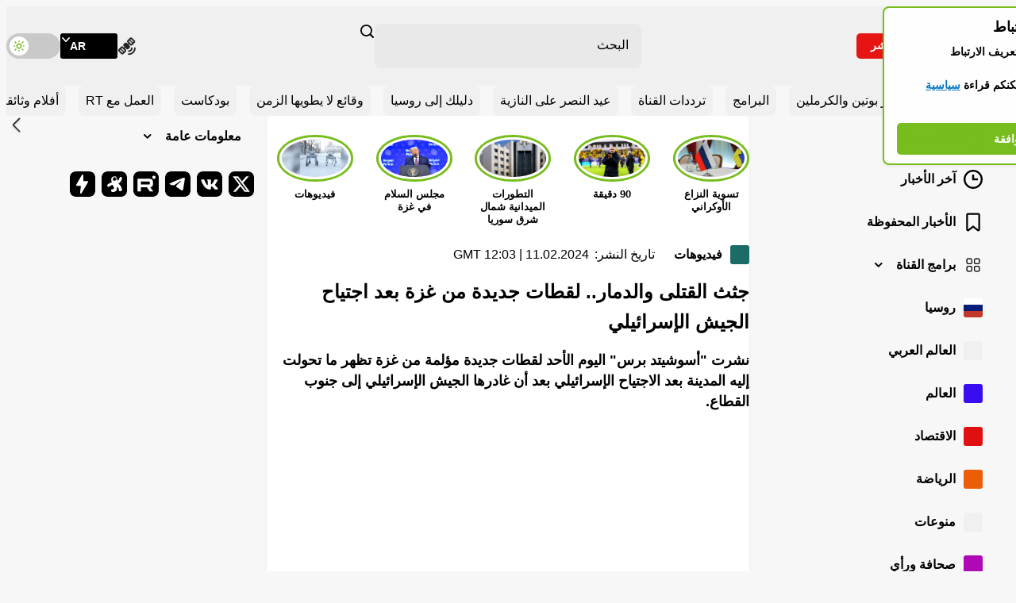

--- FILE ---
content_type: image/svg+xml
request_url: https://ar.russiatoday.com/static/projects/assets/img/icon-live.svg
body_size: -114
content:
<svg xmlns="http://www.w3.org/2000/svg" width="20" height="20" viewBox="0 0 20 20"><path fill="currentColor" d="M5.453 4.167a.726.726 0 0 0-1.027-.01A8.23 8.23 0 0 0 2 10a8.23 8.23 0 0 0 2.604 6.015a.725.725 0 0 0 1.01-.025c.316-.316.277-.819-.027-1.11A6.73 6.73 0 0 1 3.5 10c0-1.846.741-3.52 1.943-4.738c.29-.295.32-.785.01-1.095M7.214 5.93a.714.714 0 0 0-1.008-.016A5.73 5.73 0 0 0 4.5 10c0 1.692.73 3.213 1.893 4.265a.713.713 0 0 0 .983-.038c.328-.328.267-.844-.041-1.134A4.24 4.24 0 0 1 6 10c0-1.15.457-2.194 1.2-2.96c.286-.294.333-.793.014-1.111m5.572 0a.714.714 0 0 1 1.008-.016A5.73 5.73 0 0 1 15.5 10c0 1.692-.73 3.213-1.893 4.265a.713.713 0 0 1-.983-.038c-.328-.328-.267-.844.041-1.134A4.24 4.24 0 0 0 14 10c0-1.15-.457-2.194-1.2-2.96c-.286-.294-.333-.793-.014-1.111m1.761-1.762a.726.726 0 0 1 1.027-.01A8.23 8.23 0 0 1 18 10a8.23 8.23 0 0 1-2.604 6.015a.725.725 0 0 1-1.01-.025c-.316-.316-.277-.819.028-1.11A6.73 6.73 0 0 0 16.5 10c0-1.846-.741-3.52-1.943-4.738c-.29-.295-.32-.785-.01-1.095M10 8.5a1.5 1.5 0 1 0 0 3a1.5 1.5 0 0 0 0-3"/></svg>